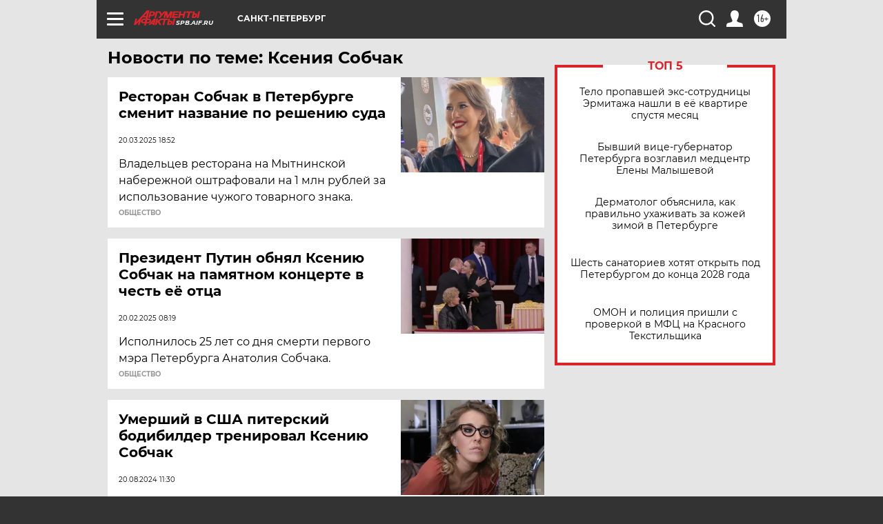

--- FILE ---
content_type: text/html
request_url: https://tns-counter.ru/nc01a**R%3Eundefined*aif_ru/ru/UTF-8/tmsec=aif_ru/996851154***
body_size: -72
content:
983D6E07697B095AX1769671002:983D6E07697B095AX1769671002